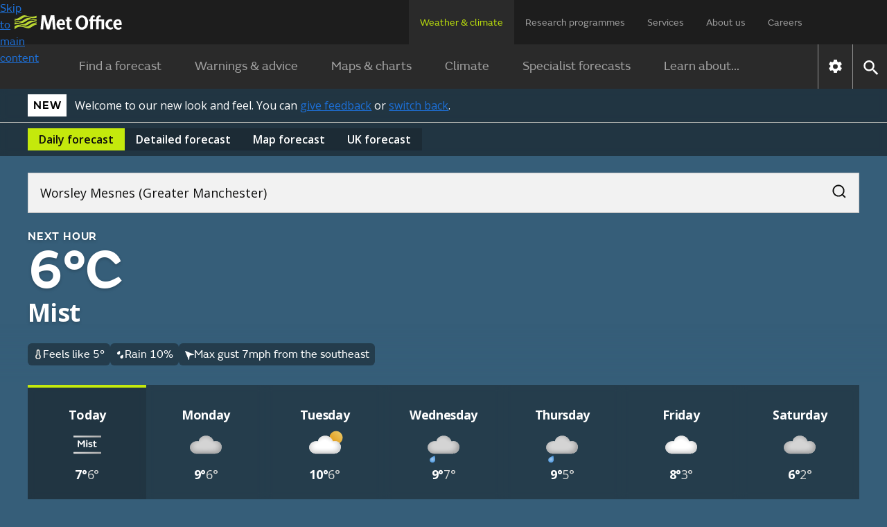

--- FILE ---
content_type: application/javascript
request_url: https://weather.metoffice.gov.uk/public/adhoc/mo-adhoc-gsc.js
body_size: 1642
content:
"use strict";

window.metoffice.getSiteControl_widgetSelect = function(config) {
    const ONE_YEAR_MILLIS = 3.154e+10;
    const getCookie = function(name) {
        const value = `; ${document.cookie}`;
        const parts = value.split(`; ${name}=`);
        return (parts.length === 2) ? parts.pop().split(';').shift() : null;
    };
    let gscStateJson = getCookie("mo-gsc-state");
    let gscState = {};
    if (gscStateJson != null) {
        gscState = JSON.parse(decodeURIComponent(gscStateJson));
    }

    // Populate state with new items that may not yet exist...
    let configItemIDs = new Set();
    let newConfigItemIDs = new Set();
    config.forEach((itm) => {
        if (gscState[itm.id] == undefined) {
            gscState[itm.id] = {
                rnd: Math.floor(Math.random() * 10000) / 100
            }
            newConfigItemIDs.add(itm.id);
        }
        configItemIDs.add(itm.id);
    });

    // For new items, If previous cookies exist, include them
    newConfigItemIDs.forEach(function(key) {
        if (document.cookie.includes(`mo-getsitecontrol-${key}=true;`)) {
            gscState[key].rnd = 0;
            gscState[key].migrated=true;

        } else if (document.cookie.includes(`mo-getsitecontrol-${key}=false;`)) {
            gscState[key].rnd = 100;
            gscState[key].migrated=true;
        }
    });

    // Remove those that no longer exist.
    Object.keys(gscState).forEach(function(key) {
        if (!configItemIDs.has(key)) {
            delete gscState[key];
        }
    });

    document.cookie = 'mo-gsc-widget=; Path=/; Expires=Thu, 01 Jan 1970 00:00:01 GMT;';

    // Build list of get site control widgets that are applicable to be shown on this page..
    let percentageOfUsersCheck = (itm) => itm.percentageOfUsers > gscState[itm.id].rnd;

    let pathIncludesCheck = (itm) => itm.pathIncludes == null ? false :
        Array.isArray(itm.pathIncludes) ?
            itm.pathIncludes.find((pathIncludes) => window.location.pathname.match('^' + pathIncludes.replace('*', '.*') + '$')) != undefined :
            window.location.pathname.match('^' + itm.pathIncludes.replace('*', '.*') + '$');

    let pathExcludesCheck = (itm) => itm.pathExcludes == null ? true :
        Array.isArray(itm.pathExcludes) ?
            itm.pathExcludes.find((pathExcludes) => window.location.pathname.match('^' + pathExcludes.replace('*', '.*') + '$')) == undefined :
            !window.location.pathname.match('^' + itm.pathExcludes.replace('*', '.*') + '$');

    let hostCheck = (itm) => itm.host == null ? true :
        Array.isArray(itm.host) ?
            itm.host.find((host) => window.location.hostname.match('^' + host.replace('*', '.*') + '$')) != undefined :
            window.location.hostname.match('^' + itm.host.replace('*', '.*') + '$');

    let conditionCheck = (itm) =>
        !((typeof itm.condition == 'boolean' && itm.condition === false) ||
            (typeof itm.condition == 'function' && itm.condition() === false));

    let getSiteControlItems = [];
    config.forEach((itm) => {
        let applicable =
            pathIncludesCheck(itm) &&
            pathExcludesCheck(itm) &&
            hostCheck(itm) &&
            conditionCheck(itm);

        if (!applicable) {
            return;
        }

        // if NOT included in the percentage of users, return
        // but remove firstShown incase percentages were lowered temporarily,
        // and when raised again in future, want to re-show the popup, without it have becomming timed out.
        if (!percentageOfUsersCheck(itm)) {
            delete gscState[itm.id].firstShown;
            return;
        };


        // If widget has already been showing for more than 2 weeks (or item.timeOut), dont add.
        if (gscState[itm.id].firstShown != undefined) {
            let firstShownTime = new Date(gscState[itm.id].firstShown);
            let diffDays = Math.floor((new Date() - firstShownTime) / (1000 * 60 * 60 * 24));
            let timeOutDays = (itm.timeOut == null) ? 14 : itm.timeOut;
            let redisplayAfterDays = (itm.redisplayAfter == null) ? 28 : itm.redisplayAfter;

            if (diffDays >= timeOutDays && diffDays < redisplayAfterDays) {
                return;
            } else {
                itm.firstShown = gscState[itm.id].firstShown;
            }
        }

        if (itm.priority == null) itm.priority = 3; // default priority of 3
        if (gscState[itm.id].migrated) itm.migrated = true;
        getSiteControlItems.push(itm);
    });

    // Sort by priority. Items which have a firstShownTime will be higher priority.
    getSiteControlItems.sort((a, b) => {
            if (a.firstShown != null && b.firstShown != null) return new Date(a.firstShown) - new Date(b.firstShown);
            else if (a.firstShown != null) return -1;
            else if (b.firstShown != null) return 1;
            else if (a.migrated && b.migrated) return 0;
            else if (a.migrated) return -1;
            else if (b.migrated) return 1;


            else return a.priority - b.priority;
        }
    );

    // Set cookie mo-gsc-widget to indicate what widget to show.
    // getSiteControl should use this to condition showing a survey.
    if (getSiteControlItems.length > 0) {
        const widget = getSiteControlItems[0];
        document.cookie = `mo-gsc-widget=${widget.id}; path=/;`;
        const now = new Date().toISOString();
        if (typeof gscState[widget.id].firstShown == 'undefined') {
            // First time showing the widget
            gscState[widget.id].firstShown = now;
        } else {
            // Widget was shown before
            const redisplayAfterDays = (widget.redisplayAfter == null) ? 28 : widget.redisplayAfter;
            const lastShownTime = new Date(gscState[widget.id].firstShown);
            const diffDays = Math.floor((new Date() - lastShownTime) / (1000 * 60 * 60 * 24));
            if (diffDays >= redisplayAfterDays) {
                // Enough time has passed since the last show
                gscState[widget.id].firstShown = now;
            }
        }
    }

    // set the cookie.
    let expiresDate = new Date();
    expiresDate.setTime(expiresDate.getTime() + ONE_YEAR_MILLIS);
    gscStateJson = encodeURIComponent(JSON.stringify(gscState));
    document.cookie = `mo-gsc-state=${gscStateJson}; expires=${expiresDate.toUTCString()}; path=/;`
}